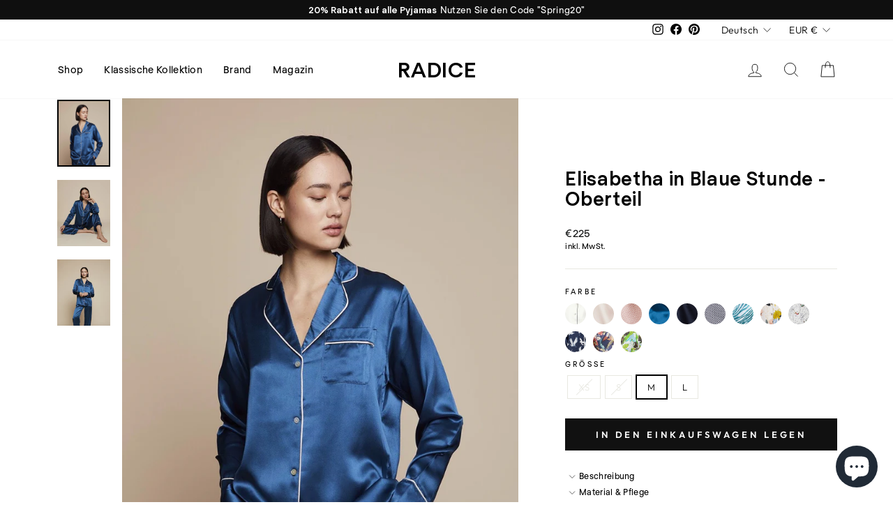

--- FILE ---
content_type: text/css
request_url: https://radicesleep.com/cdn/shop/t/38/assets/custom.css?v=152691748190162342791638881631
body_size: 7540
content:
/** Shopify CDN: Minification failed

Line 31:0 Unexpected "$"

**/
@font-face {
    font-family: 'Regola';
    src: url('RegolaPro-Regular.eot');
    src: url('RegolaPro-Regular.eot?#iefix') format('embedded-opentype'),
        url('RegolaPro-Regular.woff2') format('woff2'),
        url('RegolaPro-Regular.woff') format('woff'),
        url('RegolaPro-Regular.ttf') format('truetype');
    font-weight: normal;
    font-style: normal;
  font-display: swap;
}

@font-face {
    font-family: 'Regola';
    src: url('RegolaPro-Bold.eot');
    src: url('RegolaPro-Bold.eot?#iefix') format('embedded-opentype'),
        url('RegolaPro-Bold.woff2') format('woff2'),
        url('RegolaPro-Bold.woff') format('woff'),
        url('RegolaPro-Bold.ttf') format('truetype');
    font-weight: 700;
    font-style: normal;
  font-display: swap;
}


$type_base_stack: 'Regola', sans-serif;
$type_header_stack: 'Regola', sans-serif;
--typeBasePrimary:'Regola'!important;
--typeHeaderPrimary:'Regola'!important;

body, input, textarea, button, select
{
 font-family:"Regola"!important;
}

body {
    font-family: 'Regola'!important;
}

h1, .h1, h2, .h2, h3, .h3, h4, .h4, h5, .h5, h6, .h6{
font-family: "Regola" !important;
}



/*============================================================================
Fonts Sizes
==============================================================================*/
.our_story h2 {font-size: 3em;}
.blog-page-header-heading .subtitle {font-size: 3em;}
.cc-banner .cc-message{font-size : 12px;font-family: "Regola",sans-serif;}

/*============================================================================
Language Switcher
==============================================================================*/
.site-header-language .lang-switcher {position: initial !important;}
.site-header-language .lang-switcher select{border : none;}
.is-light .header-item .lang-switcher select {background-image: url(/cdn/shop/t/23/assets/ico-select-white.svg);}
.site-footer-language .lang-switcher {position: relative!important;}
.site-footer-language .lang-switcher select{border : none;background-image: url(/cdn/shop/t/23/assets/ico-select-white.svg);}

  
.footer__section .disclosure-list__label {
    color: #fff;
}

.disclosure-list__option .disclosure-list__label  {
    color: #000;
}
/*============================================================================
Header
==============================================================================*/

.shopify_currency_picker {border:none!important}
.shopify_currency_picker:active {border:none!important}
.announcement-bar{padding : 5px 0;}

.announcement-text {
    font-weight: bold;
    display: block;
    text-transform: none;
    letter-spacing: 0em;
    font-size: 13px;
}

.announcement-bar {
  font-size: 13px;
}

.header-layout[data-logo-align="center"] .site-header__logo {margin: 5px 0;}

/*============================================================================
Search Page
==============================================================================*/
#LS_find_result_grid .ls_title{margin-bottom: 0;}
#LS_find_result_grid .ls_title a{
    text-transform: capitalize;
    font-size: 13px;
    line-height: 1.3;
    font-weight: 400;
  	font-family: "Regola",sans-serif;
    letter-spacing: 0.025em;
}
#LS_find_result_grid .ls_product_price {
    font-size: 12.5px;
    margin-top: 3px;
}
#LS_find_result_summary p{font-size:14px;}
#LS_search_popup {display: none;}
/*============================================================================
Paginate
==============================================================================*/
#shopify-section-collection-template #AjaxinatePagination {float: left;margin-left: 45%;margin-bottom: 50px;}
#shopify-section-collection-template #AjaxinateLoop .grid-product__image.lazyloaded {    opacity: 1;}
#shopify-section-blog-template .AjaxinatePagination {
    float: left;
    margin-left: 45%;
    margin-bottom: 50px;
}
/*============================================================================
Mobile Menu
==============================================================================*/
.mobile-nav__social-item, .mobile-nav__toggle button, .mobile-nav__toggle button.is-open, .collapsible-trigger__icon--circle {border: none;}
.currency-picker--drawer .currency-input {border: none;}

/*============================================================================
Width Headers
==============================================================================*/
.rte.collection__description {width: 70%;margin-top: 75px;}
.collection-hero__content .section-header {text-align: left;}

/*============================================================================
Home
==============================================================================*/
.hero__media .hero__subtitle {width: 60%;margin: auto;}

@media all and (max-width: 767px) {
   .hero__subtitle,
   .hero__title
  {
  	width: 100%;
    margin: auto;
  }
  
   .hero--1593719694227 .hero__subtitle {
      font-size: 1em;
   }
  
}

#shopify-section-1593721160365 {
text-align:center;max-width:800px; margin:auto;
}



/*============================================================================
Our Story
==============================================================================*/

.our_story .section_1 {padding-top: 0px;}
.header-sub{line-height: 1.65;font-size: 14px;}
.our_story .background-image-holder{height: 300px;overflow: hidden;margin-top: 10px;}
.our_story .background-image-holder img {width: 100%;height: auto;object-position: 0 -170px;}
.our_story .icon-feature{text-align : center;}
.our_story .author_name {font-style: italic;}
.text_over_image > div {position: relative;float: left;overflow: hidden;width: 100%;}
.text_over_image .container {position: absolute;top: 15%;width: 50%;padding: 0 50px;top: 0;bottom: 0;align-items:center;display: flex;z-index: 9;color: #fff;}
.section_7.text_over_image .container {color: #000;}
.section_8 a, .section_8 a:hover,.section_8 a:hover:after{text-decoration: none; border:none}
.rte .section_8 h2{margin-bottom:0;}
.image-vertical-center{display: flex;justify-content: space-between; align-items: center;}
.our_story section{float:left; width: 100%; padding-top: 100px}
.our_story section h1,.our_story section h2,.our_story section h3,.our_story section h4,.our_story section .h1,.our_story section .h2,.our_story section .h3,.our_story section .h4,.our_story section .h5,.our_story section .h6{margin-bottom:15px;}
.our_story .text_over_image .container h2{margin-top:0;}
.our_story .icon-feature img{max-height:50px}
.our_story .icon-feature h4{margin-top: 20px}
.push-text-right .img_wrap, .push-text-left .img_wrap{height: auto}
.our-story-page header{display: none}
.page-content.our-story-page{padding-top:0}
.story-top-sec{float:left; width: 100%; position:relative; overflow:hidden; height: 550px;}
.story-top-sec img{object-position:0 -150px}
.story-top-sec h2{font-size: 80px;margin-bottom:0}
.story-top-sec .header-sub{font-size: 1.3em;}
.story-top-sec .container {color: #fff;position: absolute;z-index: 9;display: flex;background-color: rgba(0,0,0,0.2);width: 100%;padding: 0 50px;top: 0;bottom: 0;align-items:center}
.image-vertical-center p.author_name {margin-bottom: 10px;}
.image-vertical-center .half-text-view h2{margin-top:0;direction: ltr;}
.rte .small_heading{font-size: 12px;font-weight: 400;margin-bottom: 5px;}
.small_section{text-align:center;}
.small_section .section_small_head{margin-bottom : 25px!important;}
.our_story .story-icons{margin-top : 50px;}
.section_1 .container.story-icons .h3 {margin-bottom: 15px; margin-top:15px;}
section.direction-rtl {direction: rtl;text-align: left;}
.section_10 img{width:100%}
.rte > div.our_story{margin-bottom:0}
.site-nav__dropdown{z-index:99}
.half-text-view.feature-content h3, .half-text-view.feature-content .h3 {margin: 0 0 15px;}
.half-text-view.feature-content {padding: 0 50px;}

/*============================================================================
Custom Grid
==============================================================================*/
.custom-grid-image{padding-bottom: 100%;background-size: cover;background-position: center;}
.custom-grid-section >div{padding-left : 0px;}
.custom-grid-section{margin-left : 0px;}
.product-section-grid{margin: 20px 0 50px 0;}
.product-section-grid .medium-up--one-fourth{width:25%;border-left:1px solid #ccc; padding: 0 30px; min-height: 130px;}
.product-section-grid .medium-up--one-fourth:first-child{border-left: none;}
.icon_header {text-align: center;padding-top: 50px;}
.additional_grid_content h5.small_heading {font-size: 12px;font-weight: 400;margin-bottom: 5px;}
.page-width.product-additional .grid {margin-left: 0px;}

/*============================================================================
FAQ Page
==============================================================================*/

.faq-page .grid__item_detail {width: 60%;margin: 0 auto;}
.faq-page .grid__item_detail h3{margin-bottom: 10px;margin-top:30px;}
.faq-cover-image img {width: 100%;margin: 0 auto;height: 100%;object-fit: cover;}
.faq-cover-image{display: flex;width: 80%;text-align:center;align-items:center;position: relative;top: 0;bottom: 0;margin: 100px auto 20px auto;padding-top: 0;height: 290px;overflow: hidden;}
.faq-cover-image h2{position: absolute;color: #fff;width: 100%;margin: auto;z-index:9;}
.faq-cover-image::after {position: absolute;background-color: rgba(0,0,0,0.2); content: ""; top: 0; bottom: 0; width: 100%; z-index: 1;}
.faq-page .faq-section{padding:1.42857143em  0;}


/*============================================================================
Stockist Page
==============================================================================*/
.stockist-page .grid__item_detail {width: 60%;margin: 0 auto;text-align: center;}
.stockist-page .grid__item_detail h2{margin-bottom: 10px;margin-top:10px;}
.stockist-cover-image img {width: 100%;margin: 0 auto;height: 100%;object-fit: cover;}
.stockist-cover-image{display: flex;width: 80%;text-align:center;align-items:center;position: relative;top: 0;bottom: 0;margin: 100px auto 20px auto;padding-top: 0;height: 400px;overflow: hidden;}
.stockist-page .stockist-section{padding:1.42857143em  0;}
.stockist-section .location-tag {margin-bottom: 10px;font-style: italic;}
.stockist-page #section5 {padding-top: 75px;}

/*============================================================================
Collection
==============================================================================*/
.collection-filter button, .collection-filter select { border: 0px!important;}
.collection__description h1, .faq-header h1, .blog-page-header-heading h1, .stockist-header h1, .article .section-header__title {font-size: 3.5em; line-height:1em}
.collection__description p, .faq-header .subtitle {font-size: 1.5em;}


/*============================================================================
Product Single View
==============================================================================*/
.product-single__meta .variant-wrapper--button.js {text-align: left;}
.swatch .variant__label{display: block;width: 100%;text-align: left;margin-bottom: 10px;}
.swatch .swatch-element{float : left;margin-bottom : 10px;}
.extra_info_icons {text-align: left;}
.extra_info_icons .dx-icon{float : left;margin-right : 5px;}
.item_common .grid__item{min-height: 200px; padding: 40px 10px;}
.page-content--product .item_1{border-bottom: 1px solid #ccc;border-right: 1px solid #ccc;  } 
.page-content--product .item_2{border-bottom: 1px solid #ccc;} 
.page-content--product .item_3{border-right: 1px solid #ccc;} 
.resp-tabs-list .resp-tab-active{border-bottom: 2px solid #000 !important;}
.resp-tabs-list .resp-tab-item{background-color : #fff !important;}
.product-extra-info .img_wrap{width: 500px;height: 500px;overflow: hidden;margin: 0 auto; }
.product-extra-info .img_wrap img{max-width: fit-content;  }
.additional_grid_content{}
.additional_grid_content .title{font-size: 35px;margin-bottom: 30px;}
.additional_grid_content .content{}
.swatch label{font-size : 10px;}
.swatch .tooltip {display: none!important;}
.product-single__meta{text-align: left;margin-top: 100px;}
.product-single__meta .description-short-placeholder {padding: 1em 0em;}
.product-single__meta .stamped-product-reviews-badge {margin-bottom : 10px;}
.product-extra-info.our_story .product-image-sec{height: 454px;background-position: bottom;background-size: cover;}
.product-extra-info.our_story .product-image-sec img{display: none;}
.more-product-sec.text_over_image{text-align:center}
.more-product-sec.text_over_image .container{width:100%; justify-content:center}
.more-product-sec.text_over_image > div{height: 600px;}
.more-product-sec.text_over_image > div h1{font-size: 46px;}
.more-product-sec.text_over_image > div p{font-size: 16px;margin-top: 40px;}
.product-section .product-extra-info .product-image-sec{height: 454px;background-position: bottom;background-size: cover;background-repeat: no-repeat;}
.product-section .product-extra-info .product-image-sec img{display: none;}
.template-product .product-extra-info img{width:50%;objectt-fit:cover;-webkit-object-fit:cover;}
.product-review-sec{position:relative;}
.template-product .image-vertical-center{overflow: hidden;}
.product-smart-tabs-wrapper .description-short {display: none;}
.btn__material {display:none}
.currencies-enabled .stamped-proxy-write img{min-height:250px;}

.product__photo-dots {
    position: relative;
    top: -40px;
}

#webyze-product-colors-5328034103451::before {
    font-weight: normal;
}


/*============================================================================
Cart
==============================================================================*/
.h4.cart__product-name {
    font-size: 1.5em;
    font-weight: bold;
    letter-spacing: 0;
    text-transform: none;
}



/*============================================================================
Article
==============================================================================*/
.article {line-height: 1.65;font-size : 15px;}
.article .rte h3 {margin-top: 20px;    margin-bottom: 15px;}
.article .section-header {text-align: left; width: 60%;margin-left: auto;margin-right: auto;}
.article .article__author{text-align: left;margin-bottom: 25px;}
.grid__item_detail .img_wrap{max-height: 500px;overflow: hidden;margin-bottom: 40px;}
.grid__item_detail .img_wrap img{ width:100%; height: auto;}
.grid__item_detail  .article__body {width: 60%;margin: 0 auto;}
.author-image{    float: left;margin: 0 20px 0 0;}
.author-image img{height:180px; width:180px; border-radius:50%;}
.author-description{padding-left: 30%;font-size:0.85em}
#author-bios{margin-top: 50px;width: 60%;margin-left: auto;margin-right: auto;}
.social-sharing{text-align: center;}
.author-description a{text-decoration: underline;display: block;}
.section-header .article__date {font-size: 12px;}
.article h5, .article h3{font-weight: 400;text-transform: none;font-size: 1.25em;letter-spacing: 0em;line-height: 1.4;}
.article h2{
  margin-top: 20px;
    margin-bottom: 10px;
 font-size: 1.75em; 
}



/*============================================================================
Masonry Block
==============================================================================*/

.masonry__new2 .masonry__item:nth-child(15n+1) {width: 880px}
.masonry__new2 .masonry__item:nth-child(15n+2) {width: 510px}
.masonry__new2 .masonry__item:nth-child(15n+3) {width: 600px}
.masonry__new2 .masonry__item:nth-child(15n+4) {width: 490px}
.masonry__new2 .masonry__item:nth-child(15n+5) {width: 620px}
.masonry__new2 .masonry__item:nth-child(15n+6) {width: 560px}
.masonry__new2 .masonry__item:nth-child(15n+7) {width: 630px}
.masonry__new2 .masonry__item:nth-child(15n+8) {width: 430px}
.masonry__new2 .masonry__item:nth-child(15n+9) {width: 640px}
.masonry__new2 .masonry__item:nth-child(15n+10) {width: 500px}
.masonry__new2 .masonry__item:nth-child(15n+11) {width: 460px}
.masonry__new2 .masonry__item:nth-child(15n+12) {width: 470px}
.masonry__new2 .masonry__item:nth-child(15n+13) {width: 620px}
.masonry__new2 .masonry__item:nth-child(15n+14) {width: 510px}
.masonry__new2 .masonry__item:nth-child(15n+15) {width: 650px}
.masonry__item {padding: 40px;}
.lookbook .article_cover {display:none;}
.lookbook .grid__item_detail .article__body {width: 100%;}
.lookbook .masonry__container.masonry__new2 img 

/*============================================================================
Size Chart Popup
==============================================================================*/
.size-btn {margin-bottom: 15px;}
.size-chart-open-popup {text-decoration: underline;}
.mfp-inline-holder .mfp-content, .mfp-ajax-holder .mfp-content{width : 60%}
#size-chart p {margin-bottom : 5px;}

/*============================================================================
Footer
==============================================================================*/

.footer_block {padding: 20px 0;}
#shopify-section-footer, .index-section--footer,.main-content{float:left; width:100%;}
.site-footer {border:none!important}
.site-footer .grid {border:none!important;}
/*============================================================================
Reviews
==============================================================================*/
.stamped-carousel-title.stamped-style-color-title {display: none;}
#stamped-reviews-widget[data-widget-type="carousel"] .stamped-carousel-subtitle{float:left!important;}
#stamped-reviews-widget[data-widget-type="carousel"] .stamped-carousel-buttons{float:none!important}
.write-review {float:right; right:0;}
.shopify-section-product-template #stamped-main-widget {
    display: none!important;
    overflow: hidden;
    margin: 1em 10px;
    font-style: normal;
}
/*============================================================================
Footer Promotions
==============================================================================*/
#shopify-section-footer-promotions{color: #fff;margin-bottom : 0px;background:#000;}
#shopify-section-footer-promotions .image-wrap{background: transparent;}
#shopify-section-footer-promotions .index-section{margin-bottom : 0px;}
.footer-promotions .image-wrap.margin_auto{margin: 0 auto;}
.footer-promotions .article__grid-image {margin-bottom: 0;}
.footer-promotions h3 {font-size: 14px;font-weight: normal;letter-spacing: 1px;}
.footer-promotions p {font-size: 12px;line-height: 20px;letter-spacing: 1px;margin: 0;}
#shopify-section-footer-promotions .section--divider {padding-top: 75px;padding-bottom: 75px;}
.footer__title {color: #999;}
.site-footer__linklist a { font-size: 15px;}
.footer__item-padding {padding-right: 0px;}
.site-footer .grid{ padding: 30px 0; border-top:1px solid #333; border-bottom:1px solid #333;   margin-bottom: 20px;}
#shopify-section-footer-promotions .section--divider {border-top:none}

.footer-promotions img {
    height: 68px;
  width:68px;
    background-size: contain;
}


/*============================================================================
Mailchimp
==============================================================================*/
.mailchimp-custom {
    padding-bottom: 50px;
    text-align: center;
  color:white;
}
.mailchimp-custom-header {
  color:white;
  text-align:center;
}
.site-footer input {
    font-size: 1.5em;
}

.footer__newsletter {
  display:none;
}


.mailchimp-custom .mailchimp-email{padding: 10px 10px 10px 0;text-align:center;background-color: #000;color: #fff;max-width: 300px;width: 100%;border: 0;border-bottom: 2px solid #fff;}
.mailchimp-custom .mailchimp-email:focus {border: 0;border-bottom: 2px solid #fff;}
.mailchimp-custom .mc-sub {color: #000;background-color: #fff;margin-top:20px;}
.mailchimp-custom .mc-sub:hover{color : #fff;}
.mailchimp-custom #mergeRow-gdpr {font-size: 0.85em;display:none; color: #fff;margin-top: 30px;}
.mailchimp-customs .content__gdprLegal a{color: #fff;border-bottom: 2px solid #ccc;padding-bottom: 3px;}
.mc_fieldset.gdprRequired.mc-field-group {padding: 10px;margin-bottom: 15px;}
label.checkbox.subfield {margin-bottom: 0px;font-size: 1.3em;}
.mailchimp-custom .mailchimp-email::-webkit-input-placeholder {color: #fff;} 
.mailchimp-custom .mailchimp-email::-moz-placeholder {color: #fff;}
.mailchimp-custom .mailchimp-email:-ms-input-placeholder {color: #fff;}
.mailchimp-custom .mailchimp-email:-moz-placeholder {color: #fff;}
.mailchimp-custom #mc_embed_signup {text-align: center;width: 30%;margin-left: auto;margin-right: auto;}
.mc_fieldset.gdprRequired.mc-field-group {border: none;}


/*============================================================================
Footer Newsletter
==============================================================================*/
.footer-news #newsletter-footer{text-align:center;}
.footer-news{padding: 40px 0;}
.footer-news .news_head{font-weight : bold;margin: 0 0px 10px 0;}
.footer-news .news_description {padding-top: 10px;padding-bottom: 15px;}

/*============================================================================
BLOG
==============================================================================*/
#shopify-section-blog-template{line-height: 1.65;font-size : 14px;}
.blog-page-header-heading {text-align: left; width: 60%;margin-left: auto;margin-right: auto; line-height: 1.3;}

/*Breadcum */
.breadcum-custom {width: auto;margin-left:0;display: table;list-style: none;margin-top: 50px;margin-bottom: 50px;text-align: center;}
.breadcum-custom li{display:inline-block;}
.breadcum-custom li a{color : #4d4d4d;font-size : 18px;border-right : 1px solid #4d4d4d;padding : 0 10px;}
.breadcum-custom li:last-child a{border-right : none;}
.blog-page-header-image{ height: 300px;  overflow: hidden;margin-top : 10px;}
.blog-page-header-image img {width: 100%;    height:auto;     object-position: 0 -170px;}
.pagination{ clear:both; }

/*Section Full View */
.full-text-view {width: 100%;float: left; margin-bottom: 100px;}
.full-text-view .inner {width: 50%;text-align: center;margin: 0 auto;}
.full-text-view .img_wrap img {width: 100%;object-position: 0px -178px;height: 100%;}
.full-text-view .img_wrap {height: 550px;width: 100%;display: inline-block;overflow: hidden;}

/*Section Half View */
.half-text-view {width: 50%; float: left;}
.third-text-view {width: 40%;float: right;}

/*Section Left View */
.cont_back{position: absolute;width: 35%;background: rgba(255,255,255,0.8);padding: 30px;z-index: 9;top: 20%;}

.push-text-left {  width: 100%;float: left;  margin-top: 150px; position: relative;}
.push-text-left .img_wrap{height: auto;width: 55%;display: inline-block;overflow: hidden;margin-left: 15%;}
.push-text-left .img_wrap img {width: 100%;height: 100%;}
.push-text-left .cont_back{ right: 15%; }

/*Section Right View */
.push-text-right {width: 100%;float: right;margin-top: 150px; margin-bottom:150px;position: relative;}
.push-text-right .img_wrap{float: right;height: auto;width: 55%;display: inline-block;overflow: hidden;margin-right: 15%;}
.push-text-right .img_wrap img {width: 100%;height: 100%;}
.push-text-right .cont_back{left: 15%; } 


.readmore {text-transform:uppercase;color: #333;font-size: 10px;}
.content-div {margin-bottom: 10px;}
.article-tag {display:none;}

.inner {padding-top:15px}


/*============================================================================
Review Section
==============================================================================*/
#stamped-reviews-widget[data-widget-type="carousel"] .stamped-carousel-scroll::before {margin-bottom: 0px !important;}
.stamped-carousel-scroll-wrapper .block{padding: 50px;position: relative;font-family: "Regola",sans-serif;}
.stamped-carousel-scroll-wrapper .block::before {position: absolute;background-color: #e6e6e6;content: ' ';height: 1000px;width: 1px;top: 0;left:0;}
.stamped-carousel-scroll-wrapper > div:nth-child(3n+1)::before {background-color: transparent;}
#MainContent #stamped-reviews-widget[data-widget-type="carousel"] .stamped-carousel-scroll .stamped-reviews-image {display:none ;}
#MainContent #stamped-reviews-widget[data-widget-type="carousel"] .stamped-carousel-scroll .stamped-reviews-message {margin-left:0px;}
#MainContent #stamped-reviews-widget[data-widget-type="carousel"] .stamped-carousel-scroll .stamped-reviews-author {margin-left: 0px;font-size:14px;}
#MainContent #stamped-reviews-widget[data-widget-type="carousel"] .stamped-carousel-scroll .stamped-reviews-title {font-size: 15px;font-weight: 600;text-transform: uppercase;letter-spacing: 2px;margin-bottom:30px;}
#MainContent #stamped-reviews-widget[data-widget-type="carousel"] .stamped-carousel-scroll .stamped-fa.stamped-fa-star {padding-right: 5px;}
#MainContent #stamped-reviews-widget[data-widget-type="carousel"] .stamped-carousel-scroll .stamped-reviews-message-block {font-size: 13px;font-style: normal;margin-bottom: 18px;font-weight:401;font-family: "Regola",sans-serif;}
#MainContent #stamped-reviews-widget[data-widget-type="carousel"] .stamped-carousel-scroll .stamped-reviews-author {font-size: 13px;text-transform: uppercase;font-style: normal;letter-spacing: 1px;margin-bottom: 26px;font-weight: lighter;color:#1a1a1a;}
#MainContent #stamped-reviews-widget[data-widget-type="carousel"] .stamped-reviews-date {float: none;padding-top: 3px;color: #1A1616;margin-right: 20px;font-size: 15px;letter-spacing: 2px;font-weight: lighter;}
#MainContent #stamped-reviews-widget[data-widget-type="carousel"] .stamped-carousel-button-left {position: absolute;top: 50%;z-index: 9;left: 0%;font-size: 18px;color: #534949;}
#MainContent #stamped-reviews-widget[data-widget-type="carousel"] .stamped-carousel-buttons div {position: absolute;top: 50%;z-index: 9;right: 0%;font-size: 18px;color: #534949;}
#MainContent #stamped-reviews-widget[data-widget-type="carousel"] .stamped-carousel-scroll {min-height: 350px;}
#MainContent #stamped-reviews-widget[data-widget-type="carousel"] .stamped-carousel-subtitle {margin-bottom: 10px;}
#MainContent #stamped-reviews-widget[data-widget-type="carousel"] {border-bottom: 2px solid #eee;margin-bottom: 50px;max-width:100%}


/*============================================================================
Masonary Grid
==============================================================================*/
.gal {-ms-column-count: 3; -webkit-column-count: 3;-moz-column-count: 3;column-count: 3;}	
.gal img{ width: 100%; padding: 7px 0;}
.ms_text {text-align: left;background: #fefefe4d;display: table;padding: 10px 10px;width: 100%;}
.ms_text_block {display: table-cell;font-size: 20px;line-height: 32px;padding:0px;text-align: start;}
  



#cd-vertical-nav {display: inline-block;position: fixed;left: 0px;bottom: 0px;padding: 10px 20px;background: rgba(0,0,0,0.7);margin: 0 auto;width: 100%;text-align: center; z-index: 40;}
#cd-vertical-nav li {display: inline-block;list-style: none;margin: 0 15px;font-size: 15px; font-weight: 700;}
#cd-vertical-nav li a{color:#fff;}
#cd-vertical-nav ul{margin-left:0;}


/*============================================================================
Cookie Consent
==============================================================================*/
.cc-window{opacity:1;transition:opacity 1s ease}.cc-window.cc-invisible{opacity:0}.cc-animate.cc-revoke{transition:transform 1s ease}.cc-animate.cc-revoke.cc-top{transform:translateY(-2em)}.cc-animate.cc-revoke.cc-bottom{transform:translateY(2em)}.cc-animate.cc-revoke.cc-active.cc-bottom,.cc-animate.cc-revoke.cc-active.cc-top,.cc-revoke:hover{transform:translateY(0)}.cc-grower{max-height:0;overflow:hidden;transition:max-height 1s}
.cc-link,.cc-revoke:hover{text-decoration:underline}.cc-revoke,.cc-window{position:fixed;overflow:hidden;box-sizing:border-box;font-family:Helvetica,Calibri,Arial,sans-serif;font-size:16px;line-height:1.5em;display:-ms-flexbox;display:flex;-ms-flex-wrap:nowrap;flex-wrap:nowrap;z-index:9999}.cc-window.cc-static{position:static}.cc-window.cc-floating{padding:2em;max-width:24em;-ms-flex-direction:column;flex-direction:column}.cc-window.cc-banner{padding:1em 1.8em;width:100%;-ms-flex-direction:row;flex-direction:row}.cc-revoke{padding:.5em}.cc-header{font-size:18px;font-weight:700}.cc-btn,.cc-close,.cc-link,.cc-revoke{cursor:pointer}.cc-link{opacity:.8;display:inline-block;padding:.2em}.cc-link:hover{opacity:1}.cc-link:active,.cc-link:visited{color:initial}.cc-btn{display:block;padding:.4em .8em;font-size:.9em;font-weight:700;border-width:2px;border-style:solid;text-align:center;white-space:nowrap}.cc-highlight .cc-btn:first-child{background-color:transparent;border-color:transparent}.cc-highlight .cc-btn:first-child:focus,.cc-highlight .cc-btn:first-child:hover{background-color:transparent;text-decoration:underline}.cc-close{display:block;position:absolute;top:.5em;right:.5em;font-size:1.6em;opacity:.9;line-height:.75}.cc-close:focus,.cc-close:hover{opacity:1}
.cc-revoke.cc-top{top:0;left:3em;border-bottom-left-radius:.5em;border-bottom-right-radius:.5em}.cc-revoke.cc-bottom{bottom:0;left:3em;border-top-left-radius:.5em;border-top-right-radius:.5em}.cc-revoke.cc-left{left:3em;right:unset}.cc-revoke.cc-right{right:3em;left:unset}.cc-top{top:1em}.cc-left{left:1em}.cc-right{right:1em}.cc-bottom{bottom:1em}.cc-floating>.cc-link{margin-bottom:1em}.cc-floating .cc-message{display:block;margin-bottom:1em}.cc-window.cc-floating .cc-compliance{-ms-flex:1 0 auto;flex:1 0 auto}.cc-window.cc-banner{-ms-flex-align:center;align-items:center}.cc-banner.cc-top{left:0;right:0;top:0}.cc-banner.cc-bottom{left:0;right:0;bottom:0}.cc-banner .cc-message{display:block;-ms-flex:1 1 auto;flex:1 1 auto;max-width:100%;margin-right:1em}.cc-compliance{display:-ms-flexbox;display:flex;-ms-flex-align:center;align-items:center;-ms-flex-line-pack:justify;align-content:space-between}.cc-floating .cc-compliance>.cc-btn{-ms-flex:1;flex:1}.cc-btn+.cc-btn{margin-left:.5em}
@media print{.cc-revoke,.cc-window{display:none}}@media screen and (max-width:900px){.cc-btn{white-space:normal}}@media screen and (max-width:414px) and (orientation:portrait),screen and (max-width:736px) and (orientation:landscape){.cc-window.cc-top{top:0}.cc-window.cc-bottom{bottom:0}.cc-window.cc-banner,.cc-window.cc-floating,.cc-window.cc-left,.cc-window.cc-right{left:0;right:0}.cc-window.cc-banner{-ms-flex-direction:column;flex-direction:column}.cc-window.cc-banner .cc-compliance{-ms-flex:1 1 auto;flex:1 1 auto}.cc-window.cc-floating{max-width:none}.cc-window .cc-message{margin-bottom:1em}.cc-window.cc-banner{-ms-flex-align:unset;align-items:unset}.cc-window.cc-banner .cc-message{margin-right:0}}
.cc-floating.cc-theme-classic{padding:1.2em;border-radius:5px}.cc-floating.cc-type-info.cc-theme-classic .cc-compliance{text-align:center;display:inline;-ms-flex:none;flex:none}.cc-theme-classic .cc-btn{border-radius:5px}.cc-theme-classic .cc-btn:last-child{min-width:140px}.cc-floating.cc-type-info.cc-theme-classic .cc-btn{display:inline-block}
.cc-theme-edgeless.cc-window{padding:0}.cc-floating.cc-theme-edgeless .cc-message{margin:2em 2em 1.5em}.cc-banner.cc-theme-edgeless .cc-btn{margin:0;padding:.8em 1.8em;height:100%}.cc-banner.cc-theme-edgeless .cc-message{margin-left:1em}.cc-floating.cc-theme-edgeless .cc-btn+.cc-btn{margin-left:0}

/* -------------------------------- 

Modules - reusable parts of our design

Main components 

-------------------------------- */

.drawer__footer--fixed {
  bottom: 25px;
  
}
  

/*============================================================================
Media CSS
==============================================================================*/
@media (max-width: 500px) {
	.gal {
	-ms-column-count: 1; 
	-webkit-column-count: 1; /* Chrome, Safari, Opera */
    -moz-column-count: 1; /* Firefox */
    column-count: 1;}
}


@media all and (max-width: 767px) {
/* Fonts */  
	.rte.collection__description h1, .faq-header h1, .blog-page-header-heading h1, .stockist-header h1,  .article .section-header__title {font-size: 2.25em;}
	.rte.collection__description p, .faq-header .subtitle {font-size: 1em;}  
	.rte.collection__description, .article .section-header, .blog-page-header-heading {
	   width: 100%;
	   margin-top: 0px; 
      }
  .col_header_new h1 {
    margin-bottom: 5px;
  }

      .hr--clear.hr--small {
        display:none;
      }
  
	.blog-page-header-heading .subtitle {font-size: 1.25em;}
/* Headers */  
  	.mob-language .lang-switcher {position: inherit!important;}
   	.mob-language .lang-switcher select {border : none; font-size : 13px;}
  	.mob-language{float:left;}
  	.drawer__fixed-header .mob-language ul {padding: 0;margin: 0;}
	.drawer__fixed-header .mob-language li {list-style: none; display: inline-block; margin: 0; font-size: 12px; font-weight : 400;border-left: 1px solid #000; padding: 0 10px;}
  	.drawer__fixed-header .mob-language li:first-child { border-left: 0; padding-left: 0;}
  

  
  
	.header-item .lang-switcher {display: none;}
  	.drawer__fixed-header select#CurrencyPicker-drawer {font-size: 13px;}
  	.faq-cover-image{margin: 50px 0 20px; height: auto;}
  	.stockist-cover-image{margin: 50px 0 20px; height: auto;width:100%;}
  	#cd-vertical-nav{display: none;}
  	.site-footer .footer_block .grid__item:after{border:none;}
  	.news_description.text-center p {padding: 0 17px;}
  
  /* Blog */
  
  	.full-text-view .img_wrap img{object-position: 0; margin-bottom: 0px;}
  	.full-text-view .img_wrap, .blog-page-header-image {height: 100%;}
  	.full-text-view .inner,.half-text-view, .grid__item_detail  .article__body, #author-bios , .faq-page .grid__item_detail,.faq-cover-image {width: 100%;}
  
  .full-text-view {
    margin-bottom: 50px;}
  
  .push-text-left, .push-text-right {
    margin-top: 50px;
  }
  
  
  	.third-text-view {width: 100%;float: left;margin-top: 50px;}
  
  	.push-text-left .img_wrap, .push-text-right .img_wrap {height: 100%;width: 100%; margin-left: 0;margin-right:0;}
  
  	.cont_back {position: static;width: 100%; padding: 0px;}
 	
    .blog--list-view .inner {text-align: left;}
    
  	.blog-page-header-image img {width: 100%; height: auto; object-position: 0;}
  	.breadcum-custom{  margin-top:15px;}
  	.author-image {float: none; margin: 0 0 10px 0;width: 100%;text-align: center;}
  	.author-description {padding-left: 0;text-align: center;}
  	.our_story .background-image-holder img, .text_over_image img, .section_7.text_over_image img, .story-top-sec img,.grid__item_detail .img_wrap img{object-position:center}
  	.our_story .background-image-holder, .text_over_image, .story-top-sec,.grid__item_detail .img_wrap{height: auto}
  	.text_over_image .container {position: relative;top: 0;width: 100%;padding: 10px 0;color: #000;}
  	.image-vertical-center{display:block}
  	.section_10 {margin-top: 60px;}
  	.our_story .icon-feature h4 {margin-top: 20px;}
  	section .vertical--flex .half-text-view.feature-content {padding: 10px 0}
  	.our_story .section_10 {margin-top: 40px;padding-top: 0;}
  	.section_8{margin:0}
  	.story-top-sec h2{font-size: 40px;}
  	.story-top-sec .header-sub{font-size: 1em;}
  	.story-top-sec .container{padding: 0 20px;}
  	.footer__item-padding .collapsible-content{opacity:1;height: auto !important; visibility:visible}
  	.footer__item-padding .collapsible-content .footer__social{margin-top:0;}
  	.footer__item-padding .collapsible-content .collapsible-content__inner{-webkit-transform: translateY(0);transform: translateY(0);}
  	.footer__social li {margin-bottom: 0;}
  	.footer__item-padding .collapsible-trigger-btn > span {display: none;}
  	.footer__item-padding .collapsible-content .collapsible-content__inner > div {padding: 0 !important;}
  	.half-text-view.feature-content .small_heading,.image-vertical-center p.author_name {margin: 10px 0;}
  	.custom-grid-section > div:nth-child(n+7) {display: none;}
  	.product-section-grid .medium-up--one-fourth{width : 50%}
  	.product-section-grid .grid__item:nth-child(1) {border-bottom: 1px solid #ccc;border-right: 1px solid #ccc;}
  	.product-section-grid .grid__item:nth-child(2) {border-bottom: 1px solid #ccc;}
  	.product-section-grid .grid__item:nth-child(3) {border-right: 1px solid #ccc;}
  	.product-section-grid .medium-up--one-fourth{border-left : none;}
  	.more-product-sec.text_over_image > div h1 {font-size: 2.11692em;text-align:left;}
  	.more-product-sec.text_over_image > div p {font-size: 11.05px;margin-top: 0;text-align: left;}
  	.more-product-sec.text_over_image > div{height: auto;}
  	.product-single__meta {margin-top: 0px;}
  	.write-review {padding-right: 37px; position:absolute;z-index:9; }
  	.stamped-carousel-scroll-wrapper .block::before {background-color:transparent;}
   	#MainContent #stamped-reviews-widget[data-widget-type="carousel"] .stamped-carousel-scroll .stamped-reviews-message {margin-left:0px !important;}
  	#MainContent #stamped-reviews-widget[data-widget-type="carousel"] .stamped-carousel-scroll .stamped-reviews-author { margin-left:0px !important;}
   	#stamped-reviews-widget[data-widget-type="carousel"] .stamped-carousel-subtitle{margin-top:0 !important;}
   	#MainContent #stamped-reviews-widget[data-widget-type="carousel"] .stamped-carousel-buttons div{right: -18px;}
  	.mfp-inline-holder .mfp-content, .mfp-ajax-holder .mfp-content{width : 100%}
  	.template-product .product-extra-info img {width: 100%;}
/* From custom.scss */  
	.product__main-photos .slick-list {padding-left: 0%;padding-right: 0%;}
	.product__main-photos .slick-slide .product-image-main {margin-right: 0px;}

/* Mailchimp   */
.footer-news #mc_embed_signup{width : 90%;}
/* Review Form   */
  .currencies-enabled .stamped-proxy-write,.currencies-enabled .stamped-content {width: 90%;margin-left: auto;margin-right: auto;}
/* Pagination    */
  #AjaxinatePagination {float: none;margin-left: 0;margin-bottom: 50px;text-align: center;}
  #shopify-section-blog-template .AjaxinatePagination {    margin-left: 35%;}

.breadcum-custom {
  text-align: left;
}

.product__policies.rte.small--text-center {
    text-align: left!important;
}
}

@media only screen and (min-width: 768px){
	.page-width {padding-left: 80px;padding-right: 80px;}
	.product__thumbs--beside {margin-left: 0px;Margin-right: 15px}
  .page-content--product {padding-top: 0px;}
}

@media all and (max-width: 768px){
	.section_3 .push-text-right .img_wrap, .section_6 .push-text-right .img_wrap{float:right}
	.push-text-left .img_wrap {height: 100%;width: 100%;margin-left: 0;}
	.cont_back {width: 100%;padding: 15px; top: 10%;}
	.our_story .background-image-holder img, .text_over_image img, .section_7.text_over_image img,.story-top-sec img{object-position:center}
	.our_story .background-image-holder, .text_over_image,.story-top-sec{height: auto}  
	.text_over_image .container {width: 100%;}
	.section_6 {margin-top: 20px}
	.section_6 .push-text-left{margin-top:0}
	.story-top-sec h2{font-size: 60px;}
	.image-vertical-center .feature-row__text--left{padding-left:30px;}
	.half-text-view.feature-content{padding: 0 30px;}
	.vertical--flex > div:first-child {height: 400px;}
	.vertical--flex > div:first-child img {width: 100%;height: 100%;object-fit: cover;}
}



/* new css code for all pages */

/* new code for color varient */
.swatch .color label {
 min-width:30px !important;
 height:30px !important;
 text-align:center;
 line-height:30px;
 border-radius:50%;
 background-size:40px
}
.swatch label {
 float:left;
 margin:0;
 white-space:nowrap;
 text-transform:uppercase
}
.swatch-element label {
 padding:0 10px
}
.color.swatch-element label {
 padding:0
}
.swatch .swatch-element {
 float:left;
 -webkit-transform:translateZ(0);
 -webkit-font-smoothing:antialiased;
 margin:0px 10px 10px 0;
 position:relative;
}
.swatch .tooltip {
 display:none;
 text-align:center;
 color:#000;
 padding:5px;
 display:block;
 position:absolute;
 width:120px;
 left:-43px;
 filter:alpha(opacity=0);
 -khtml-opacity:0;
 -moz-opacity:0;
 opacity:0;
 visibility:hidden;
 -webkit-transform:translateY(10px);
 -moz-transform:translateY(10px);
 -ms-transform:translateY(10px);
 -o-transform:translateY(10px);
 transform:translateY(10px);
 -webkit-transition:all .25s ease-out;
 -moz-transition:all .25s ease-out;
 -ms-transition:all .25s ease-out;
 -o-transition:all .25s ease-out;
 transition:all .25s ease-out;
 z-index:10000;
 -moz-box-sizing:border-box;
 -webkit-box-sizing:border-box;
 box-sizing:border-box;
}
.swatch .tooltip:before {
 bottom:0px;
 content:" ";
 display:block;
 height:20px;
 left:0;
 position:absolute;
 width:100%
}
.swatch .swatch-element:hover .tooltip {
 filter:alpha(opacity=100);
 -khtml-opacity:1;
 -moz-opacity:1;
 opacity:1;
 
 visibility:visible;
 -webkit-transform:translateY(0px);
 -moz-transform:translateY(0px);
 -ms-transform:translateY(0px);
 -o-transform:translateY(0px);
 transform:translateY(0px)
}




.disclosure-list {
	top: 35px;
	width: auto;
	overflow: hidden;
}
.header-item .footer__section {
	margin-top: 0px;
	margin-bottom: 0;
}


.site-footer a {
    color: #fff;
}
.grid__image-ratio {
	background: transparent;
	background-repeat: no-repeat;
	margin: 1rem auto;
	background-position: bottom;
}
.footer__collapsible p {
	color: #fff;
}
.site-footer {
    background-color: black;
    border: none;
}
form + .footer__social {
	margin-top: 18px;
}
.footer-promotions .btn.btn--secondary.btn--small {
	color: #fff;
}
.grid__image-ratio.grid__image-ratio--cover.grid__image-ratio--wide.lazyloaded {
	background-size: contain;
	height: 68px;
}
.footer-promotions h3 {
	margin: 10px 0 17px 0;
}
.footer-promotions .text-spacing{
	margin-bottom: 20px;
}
.news_description strong {
	font-size: 27px;
}
.news_description p {
	font-size: 12px;
	font-weight: 100;
}

/* Smaller Updates to css */

@media (max-width:480px) {



   .grid--collection .grid__item{
  		width:50%;
    }




}

































--- FILE ---
content_type: text/javascript; charset=utf-8
request_url: https://radicesleep.com/de/products/jana-set-silk-pillow-case-eye-mask-in-blue-hour.js
body_size: 461
content:
{"id":5243607613595,"title":"Jana Set - Kissenbezug und Schlafmaske in Blauer Stunde","handle":"jana-set-silk-pillow-case-eye-mask-in-blue-hour","description":"\u003ch4\u003eBeschreibung\u003c\/h4\u003e\n\u003cp\u003eSchimmerndes Blau in unserem Jana Travel-Set in Blauer Stunde: eine Augenmaske und ein Kissenbezug in einem Reiseset aus 100 % reiner Seide.\u003cbr\u003eMit unserem Jana Travel-Set in Blauer Stunde sind Sie für Zuhause oder Ihre Reisen bestens ausgestattet. Bringen Sie den Komfort Ihres Schlafzimmers überall hin mit, auch während eines langen Fluges. Unsere unverwechselbare Augenmaske ist aus 100 % reiner Seide gefertigt und mit einer hochwertigen Rohseidenfüllung ausgestattet. Das Gummiband garantiert einen komfortablen Sitz während der Nachtruhe. Sie erhalten dazu die passende Kissenhülle aus 100 % Seide im Format 30 x 50 cm. Die Seide schützt Ihre Haut und Haare vor schädlicher Reiseluft und lässt Sie wohl ausgeruht an Ihrem Zielort eintreffen – ganz ohne Falten und Augenringe.\u003c\/p\u003e\n\u003ch4\u003eSeiden-Kissenbezug\u003c\/h4\u003e\n\u003cul\u003e\n\u003cli\u003eGröße: 50 x 30 cm\u003c\/li\u003e\n\u003cli\u003eMaterial: 100 % Seide\u003c\/li\u003e\n\u003cli\u003e19 Momme\u003c\/li\u003e\n\u003c\/ul\u003e\n\u003cp\u003eKissenfüllung nicht enthalten!\u003c\/p\u003e\n\u003ch4\u003eSeiden-Schlafmaske\u003c\/h4\u003e\n\u003cul\u003e\n\u003cli\u003e100 % Seide\u003c\/li\u003e\n\u003cli\u003eGefüllt mit Seide\u003c\/li\u003e\n\u003cli\u003eElastischer Bund\u003c\/li\u003e\n\u003cli\u003eBeidseitig benutzbar\u003c\/li\u003e\n\u003cli\u003eMit der Hand waschbar\u003c\/li\u003e\n\u003c\/ul\u003e","published_at":"2020-11-12T12:41:19+01:00","created_at":"2020-05-24T22:07:28+02:00","vendor":"RADICE","type":"Pillow Set","tags":["100 - 200","blue-hour","Eye Mask","Jana","jana-set","Pillow","pillow-set","Pillowcase","Pure Silk","Silk","Sleep Mask","Travel Set","Unicolor"],"price":12000,"price_min":12000,"price_max":12000,"available":false,"price_varies":false,"compare_at_price":null,"compare_at_price_min":0,"compare_at_price_max":0,"compare_at_price_varies":false,"variants":[{"id":34427961049243,"title":"One Size","option1":"One Size","option2":null,"option3":null,"sku":"JN-U-20-BH","requires_shipping":true,"taxable":true,"featured_image":null,"available":false,"name":"Jana Set - Kissenbezug und Schlafmaske in Blauer Stunde - One Size","public_title":"One Size","options":["One Size"],"price":12000,"weight":250,"compare_at_price":null,"inventory_management":"shopify","barcode":"","requires_selling_plan":false,"selling_plan_allocations":[]}],"images":["\/\/cdn.shopify.com\/s\/files\/1\/1864\/8931\/products\/JanaSet_bluehour.jpg?v=1622544205","\/\/cdn.shopify.com\/s\/files\/1\/1864\/8931\/products\/JanaSet.jpg?v=1622544205","\/\/cdn.shopify.com\/s\/files\/1\/1864\/8931\/products\/ruckseite.jpg?v=1622544205","\/\/cdn.shopify.com\/s\/files\/1\/1864\/8931\/products\/detail.jpg?v=1622544205"],"featured_image":"\/\/cdn.shopify.com\/s\/files\/1\/1864\/8931\/products\/JanaSet_bluehour.jpg?v=1622544205","options":[{"name":"Größe","position":1,"values":["One Size"]}],"url":"\/de\/products\/jana-set-silk-pillow-case-eye-mask-in-blue-hour","media":[{"alt":null,"id":16403040600239,"position":1,"preview_image":{"aspect_ratio":0.798,"height":889,"width":709,"src":"https:\/\/cdn.shopify.com\/s\/files\/1\/1864\/8931\/products\/JanaSet_bluehour.jpg?v=1622544205"},"aspect_ratio":0.798,"height":889,"media_type":"image","src":"https:\/\/cdn.shopify.com\/s\/files\/1\/1864\/8931\/products\/JanaSet_bluehour.jpg?v=1622544205","width":709},{"alt":null,"id":16403060097199,"position":2,"preview_image":{"aspect_ratio":0.798,"height":889,"width":709,"src":"https:\/\/cdn.shopify.com\/s\/files\/1\/1864\/8931\/products\/JanaSet.jpg?v=1622544205"},"aspect_ratio":0.798,"height":889,"media_type":"image","src":"https:\/\/cdn.shopify.com\/s\/files\/1\/1864\/8931\/products\/JanaSet.jpg?v=1622544205","width":709},{"alt":null,"id":16403064750255,"position":3,"preview_image":{"aspect_ratio":0.798,"height":875,"width":698,"src":"https:\/\/cdn.shopify.com\/s\/files\/1\/1864\/8931\/products\/ruckseite.jpg?v=1622544205"},"aspect_ratio":0.798,"height":875,"media_type":"image","src":"https:\/\/cdn.shopify.com\/s\/files\/1\/1864\/8931\/products\/ruckseite.jpg?v=1622544205","width":698},{"alt":null,"id":16403070025903,"position":4,"preview_image":{"aspect_ratio":0.798,"height":889,"width":709,"src":"https:\/\/cdn.shopify.com\/s\/files\/1\/1864\/8931\/products\/detail.jpg?v=1622544205"},"aspect_ratio":0.798,"height":889,"media_type":"image","src":"https:\/\/cdn.shopify.com\/s\/files\/1\/1864\/8931\/products\/detail.jpg?v=1622544205","width":709}],"requires_selling_plan":false,"selling_plan_groups":[]}

--- FILE ---
content_type: text/javascript; charset=utf-8
request_url: https://radicesleep.com/de/products/thera-silk-shorts-in-blue-hour.js
body_size: 457
content:
{"id":5243607187611,"title":"Thera Shorts in Blaue Stunde","handle":"thera-silk-shorts-in-blue-hour","description":"\u003ch4\u003eBe­schrei­bung\u003c\/h4\u003e\n\u003cp\u003eUnsere knapp geschnittene Short, perfekt zum Loungen und Schlafen in Blaue Stunde - der glänzenden Farbe der Dämmerung.\u003c\/p\u003e\n\u003cp\u003eDiese Shorts  ist ein einfaches Luxus-Basic bestehend aus 100% Seidensatin. Mit ihrem elastischen Bund garantieren sie extra Komfort. Kombinieren Sie die Hose mit der passenden Seiden-Cami in Blaue Stunde.\u003c\/p\u003e\n\u003ch4\u003eMaterial \u0026amp; Pflege\u003c\/h4\u003e\n\u003cul\u003e\n\u003cli\u003eMaterial: 100% Seiden-Satin\u003c\/li\u003e\n\u003cli\u003eQualität: Extra weich mit 19 Momme\u003c\/li\u003e\n\u003cli\u003ePflege: Waschmaschine im Schongang oder für Spezialwäsche auf 30° oder kalt\u003c\/li\u003e\n\u003cli\u003eWaschmittel: Nur spezielles Seidenwaschmittel verwenden\u003c\/li\u003e\n\u003c\/ul\u003e\n\u003ch4\u003eDetails\u003c\/h4\u003e\n\u003cul\u003e\n\u003cli\u003eDetails: Elastischer Bund\u003c\/li\u003e\n\u003cli\u003eFarbe: Blaue Stunde\u003c\/li\u003e\n\u003cli\u003eVerpackung: Dieser Artikel ist auch als Geschenk ideal geeignet und kommt eingeschlagen in Seidenpapier in unserer edlen RADICE Box\u003c\/li\u003e\n\u003c\/ul\u003e\n\u003ch4\u003eGröße\u003c\/h4\u003e\n\u003cul\u003e\n\u003cli\u003eModel: Unser Model ist 175 cm groß und trägt Größe S\u003c\/li\u003e\n\u003cli\u003ePassform: Knapp geschnitten\u003c\/li\u003e\n\u003cli\u003eLänge: 27 cm in Größe S\u003c\/li\u003e\n\u003c\/ul\u003e","published_at":"2020-11-10T18:15:51+01:00","created_at":"2020-05-24T22:04:58+02:00","vendor":"RADICE","type":"Thera Shorts","tags":["\u003c100","blue-hour","pure-silk","Short","Silk","Thera","thera-short","Unicolor"],"price":9500,"price_min":9500,"price_max":9500,"available":true,"price_varies":false,"compare_at_price":null,"compare_at_price_min":0,"compare_at_price_max":0,"compare_at_price_varies":false,"variants":[{"id":34427959443611,"title":"XS","option1":"XS","option2":null,"option3":null,"sku":"CAS-U-20-BH-XS","requires_shipping":true,"taxable":true,"featured_image":null,"available":true,"name":"Thera Shorts in Blaue Stunde - XS","public_title":"XS","options":["XS"],"price":9500,"weight":0,"compare_at_price":null,"inventory_management":"shopify","barcode":null,"requires_selling_plan":false,"selling_plan_allocations":[]},{"id":34427959476379,"title":"S","option1":"S","option2":null,"option3":null,"sku":"CAS-U-20-BH-S","requires_shipping":true,"taxable":true,"featured_image":null,"available":true,"name":"Thera Shorts in Blaue Stunde - S","public_title":"S","options":["S"],"price":9500,"weight":0,"compare_at_price":null,"inventory_management":"shopify","barcode":null,"requires_selling_plan":false,"selling_plan_allocations":[]},{"id":34427959509147,"title":"M","option1":"M","option2":null,"option3":null,"sku":"CAS-U-20-BH-M","requires_shipping":true,"taxable":true,"featured_image":null,"available":false,"name":"Thera Shorts in Blaue Stunde - M","public_title":"M","options":["M"],"price":9500,"weight":100,"compare_at_price":null,"inventory_management":"shopify","barcode":null,"requires_selling_plan":false,"selling_plan_allocations":[]},{"id":34427959541915,"title":"L","option1":"L","option2":null,"option3":null,"sku":"CAS-U-20-BH-L","requires_shipping":true,"taxable":true,"featured_image":null,"available":false,"name":"Thera Shorts in Blaue Stunde - L","public_title":"L","options":["L"],"price":9500,"weight":100,"compare_at_price":null,"inventory_management":"shopify","barcode":null,"requires_selling_plan":false,"selling_plan_allocations":[]}],"images":["\/\/cdn.shopify.com\/s\/files\/1\/1864\/8931\/products\/ENDOM_2020_10_RADICE9946.jpg?v=1605173660","\/\/cdn.shopify.com\/s\/files\/1\/1864\/8931\/products\/ENDOM_2020_10_RADICE9910.jpg?v=1605174048"],"featured_image":"\/\/cdn.shopify.com\/s\/files\/1\/1864\/8931\/products\/ENDOM_2020_10_RADICE9946.jpg?v=1605173660","options":[{"name":"Größe","position":1,"values":["XS","S","M","L"]}],"url":"\/de\/products\/thera-silk-shorts-in-blue-hour","media":[{"alt":"Thera in Blue Hour - Loungewear Shorts, Pyjama, Silk Pyjama, Nightwear | RADICE","id":14892080693423,"position":1,"preview_image":{"aspect_ratio":0.796,"height":1467,"width":1167,"src":"https:\/\/cdn.shopify.com\/s\/files\/1\/1864\/8931\/products\/ENDOM_2020_10_RADICE9946.jpg?v=1605173660"},"aspect_ratio":0.796,"height":1467,"media_type":"image","src":"https:\/\/cdn.shopify.com\/s\/files\/1\/1864\/8931\/products\/ENDOM_2020_10_RADICE9946.jpg?v=1605173660","width":1167},{"alt":"Thera in Blue Hour - Loungewear Shorts, Pyjama, Silk Pyjama, Nightwear | RADICE","id":14933482832047,"position":2,"preview_image":{"aspect_ratio":0.796,"height":2592,"width":2063,"src":"https:\/\/cdn.shopify.com\/s\/files\/1\/1864\/8931\/products\/ENDOM_2020_10_RADICE9910.jpg?v=1605174048"},"aspect_ratio":0.796,"height":2592,"media_type":"image","src":"https:\/\/cdn.shopify.com\/s\/files\/1\/1864\/8931\/products\/ENDOM_2020_10_RADICE9910.jpg?v=1605174048","width":2063}],"requires_selling_plan":false,"selling_plan_groups":[]}

--- FILE ---
content_type: text/javascript; charset=utf-8
request_url: https://radicesleep.com/de/products/elisabetha-silk-pyjama-bottom-in-blue-hour.js
body_size: 1209
content:
{"id":5243609940123,"title":"Elisabetha in Blaue Stunde - Hose","handle":"elisabetha-silk-pyjama-bottom-in-blue-hour","description":"\u003ch4\u003eBe­schrei­bung\u003c\/h4\u003e\n\u003cp\u003eEin luxuriöse blau-schimmernde Pyjamahose inspiriert von den 1920er Jahren.\u003c\/p\u003e\n\u003cp\u003eDer Elisabetha Pyjama ist ein zeitloser Klassiker. Großzügig geschnitten ist die Hose für entspannte Nächte und als Loungewear perfekt geeignet. Das Design wurde inspiriert von dem klassischen 1920er Coco-Chanel-Stil. Genießen Sie die entspannte Eleganz des Sets, wenn Sie die Hose mit unserem Elisabetha-Oberteil in Blaue Stunde kombinieren.\u003c\/p\u003e\n\u003ch4\u003eMaterial \u0026amp; Pflege\u003c\/h4\u003e\n\u003cul\u003e\n\u003cli\u003eMaterial: 100 % Seiden-Satin\u003c\/li\u003e\n\u003cli\u003eQualität: Extra weich mit 19 Momme\u003c\/li\u003e\n\u003cli\u003ePflege: Waschmaschine im Schongang oder für Spezialwäsche auf 30° oder kalt\u003c\/li\u003e\n\u003cli\u003eWaschmittel: Nur spezielles Seidenwaschmittel verwenden\u003c\/li\u003e\n\u003c\/ul\u003e\n\u003ch4\u003eDetails\u003c\/h4\u003e\n\u003cul\u003e\n\u003cli\u003eDetails: Elastischer Bund, verstellbare Schleife vorne, zwei Taschen\u003c\/li\u003e\n\u003cli\u003ePaspelierung: Mondschein Weiß\u003c\/li\u003e\n\u003cli\u003eFarbe: Blaue Stunde\u003c\/li\u003e\n\u003cli\u003eVerpackung: Dieses Teil ist auch als Geschenk ideal geeignet und kommt eingeschlagen in Seidenpapier in unserer edlen RADICE Box\u003c\/li\u003e\n\u003c\/ul\u003e\n\u003ch4\u003eGröße\u003c\/h4\u003e\n\u003cul\u003e\n\u003cli\u003eModel: Unser Model ist 173 cm groß und trägt Größe S\u003c\/li\u003e\n\u003cli\u003ePassform: Großzügiger Schnitt\u003c\/li\u003e\n\u003cli\u003eBeinlänge: 101 cm in Größe S\u003c\/li\u003e\n\u003c\/ul\u003e","published_at":"2020-11-23T16:30:33+01:00","created_at":"2020-05-24T22:34:47+02:00","vendor":"RADICE","type":"Pyjama Bottom","tags":["100 - 200","blue-hour","classic-collection","Elisabetha","elisabetha-blue-hour","elisabetha-bottom","Long Bottom","pure-silk","Silk","Unicolor"],"price":17000,"price_min":17000,"price_max":17000,"available":true,"price_varies":false,"compare_at_price":null,"compare_at_price_min":0,"compare_at_price_max":0,"compare_at_price_varies":false,"variants":[{"id":34427967537307,"title":"XS","option1":"XS","option2":null,"option3":null,"sku":"PEB-U-20-BH-XS","requires_shipping":true,"taxable":true,"featured_image":null,"available":true,"name":"Elisabetha in Blaue Stunde - Hose - XS","public_title":"XS","options":["XS"],"price":17000,"weight":100,"compare_at_price":null,"inventory_management":"shopify","barcode":"","requires_selling_plan":false,"selling_plan_allocations":[]},{"id":34427967570075,"title":"S","option1":"S","option2":null,"option3":null,"sku":"PEB-U-20-BH-S","requires_shipping":true,"taxable":true,"featured_image":null,"available":false,"name":"Elisabetha in Blaue Stunde - Hose - S","public_title":"S","options":["S"],"price":17000,"weight":50,"compare_at_price":null,"inventory_management":"shopify","barcode":"","requires_selling_plan":false,"selling_plan_allocations":[]},{"id":34427967602843,"title":"M","option1":"M","option2":null,"option3":null,"sku":"PEB-U-20-BH-M","requires_shipping":true,"taxable":true,"featured_image":null,"available":false,"name":"Elisabetha in Blaue Stunde - Hose - M","public_title":"M","options":["M"],"price":17000,"weight":0,"compare_at_price":null,"inventory_management":"shopify","barcode":"","requires_selling_plan":false,"selling_plan_allocations":[]},{"id":34427967635611,"title":"L","option1":"L","option2":null,"option3":null,"sku":"PEB-U-20-BH-L","requires_shipping":true,"taxable":true,"featured_image":null,"available":false,"name":"Elisabetha in Blaue Stunde - Hose - L","public_title":"L","options":["L"],"price":17000,"weight":0,"compare_at_price":null,"inventory_management":"shopify","barcode":"","requires_selling_plan":false,"selling_plan_allocations":[]}],"images":["\/\/cdn.shopify.com\/s\/files\/1\/1864\/8931\/products\/ENDOM_2020_10_RADICE9601.jpg?v=1606146042","\/\/cdn.shopify.com\/s\/files\/1\/1864\/8931\/products\/ENDOM_2020_10_RADICE9671.jpg?v=1606146042","\/\/cdn.shopify.com\/s\/files\/1\/1864\/8931\/products\/ENDOM_2020_10_RADICE9710.jpg?v=1606146042"],"featured_image":"\/\/cdn.shopify.com\/s\/files\/1\/1864\/8931\/products\/ENDOM_2020_10_RADICE9601.jpg?v=1606146042","options":[{"name":"Größe","position":1,"values":["XS","S","M","L"]}],"url":"\/de\/products\/elisabetha-silk-pyjama-bottom-in-blue-hour","media":[{"alt":"Elisabetha in Blue Hour - Loungewear Bottom, Pyjama, Silk Pyjama, Nightwear | RADICE","id":15563652104367,"position":1,"preview_image":{"aspect_ratio":0.796,"height":4394,"width":3498,"src":"https:\/\/cdn.shopify.com\/s\/files\/1\/1864\/8931\/products\/ENDOM_2020_10_RADICE9601.jpg?v=1606146042"},"aspect_ratio":0.796,"height":4394,"media_type":"image","src":"https:\/\/cdn.shopify.com\/s\/files\/1\/1864\/8931\/products\/ENDOM_2020_10_RADICE9601.jpg?v=1606146042","width":3498},{"alt":"Elisabetha in Blue Hour - Loungewear Bottom, Pyjama, Silk Pyjama, Nightwear | RADICE","id":15564424282287,"position":2,"preview_image":{"aspect_ratio":0.797,"height":1574,"width":1254,"src":"https:\/\/cdn.shopify.com\/s\/files\/1\/1864\/8931\/products\/ENDOM_2020_10_RADICE9671.jpg?v=1606146042"},"aspect_ratio":0.797,"height":1574,"media_type":"image","src":"https:\/\/cdn.shopify.com\/s\/files\/1\/1864\/8931\/products\/ENDOM_2020_10_RADICE9671.jpg?v=1606146042","width":1254},{"alt":"Elisabetha in Blue Hour - Loungewear Bottom, Pyjama, Silk Pyjama, Nightwear | RADICE","id":15564473434287,"position":3,"preview_image":{"aspect_ratio":0.797,"height":1574,"width":1254,"src":"https:\/\/cdn.shopify.com\/s\/files\/1\/1864\/8931\/products\/ENDOM_2020_10_RADICE9710.jpg?v=1606146042"},"aspect_ratio":0.797,"height":1574,"media_type":"image","src":"https:\/\/cdn.shopify.com\/s\/files\/1\/1864\/8931\/products\/ENDOM_2020_10_RADICE9710.jpg?v=1606146042","width":1254}],"requires_selling_plan":false,"selling_plan_groups":[]}

--- FILE ---
content_type: text/javascript; charset=utf-8
request_url: https://radicesleep.com/de/products/elisabetha-silk-pyjama-top-in-blue-hour.js
body_size: 1279
content:
{"id":5243610005659,"title":"Elisabetha in Blaue Stunde - Oberteil","handle":"elisabetha-silk-pyjama-top-in-blue-hour","description":"\u003ch4\u003eBe­schrei­bung\u003c\/h4\u003e\n\u003cp\u003eEin luxuriöses blau-schimmerndes Pyjamaoberteil inspiriert von den 1920er Jahren.\u003c\/p\u003e\n\u003cp\u003eDer Elisabetha Pyjama ist ein zeitloser Klassiker. Großzügig geschnitten ist das Oberteil für entspannte Nächte und als Loungewear perfekt geeignet. Das Design wurde inspiriert von dem klassischen 1920er Coco-Chanel-Stil. Genießen Sie die entspannte Eleganz des Sets wenn Sie dieses Oberteil mit unserer Elisabetha-Hose in der gleichen Farbe kombinieren.\u003c\/p\u003e\n\u003ch4\u003eMaterial \u0026amp; Pflege\u003c\/h4\u003e\n\u003cul\u003e\n\u003cli\u003eMaterial: 100 % Seiden-Satin\u003c\/li\u003e\n\u003cli\u003eQualität: Extra weich mit 19 Momme\u003c\/li\u003e\n\u003cli\u003ePflege: Waschmaschine im Schongang oder für Spezialwäsche auf 30° oder kalt\u003c\/li\u003e\n\u003cli\u003eWaschmittel: Nur spezielles Seidenwaschmittel verwenden\u003c\/li\u003e\n\u003c\/ul\u003e\n\u003ch4\u003eDetails\u003c\/h4\u003e\n\u003cul\u003e\n\u003cli\u003eDetails: Perlmuttknöpfe, klassischer Pyjama-Kragen\u003c\/li\u003e\n\u003cli\u003ePaspelierung: Mondschein Weiß\u003c\/li\u003e\n\u003cli\u003eFarbe: Blaue Stunde\u003c\/li\u003e\n\u003cli\u003eVerpackung: Dieses Teil ist auch als Geschenk ideal geeignet und kommt eingeschlagen in Seidenpapier in unserer edlen RADICE Box\u003c\/li\u003e\n\u003c\/ul\u003e\n\u003ch4\u003eGröße\u003c\/h4\u003e\n\u003cul\u003e\n\u003cli\u003eModel: Unser Model ist 173 cm groß und trägt Größe S\u003c\/li\u003e\n\u003cli\u003ePassform: Großzügiger Schnitt\u003c\/li\u003e\n\u003cli\u003eArmlänge: 59 cm in Größe S\u003c\/li\u003e\n\u003c\/ul\u003e","published_at":"2020-11-23T16:05:40+01:00","created_at":"2020-05-24T22:35:43+02:00","vendor":"RADICE","type":"Pyjama Top","tags":["200 - 300","blue-hour","classic-collection","Elisabetha","elisabetha-top","Long-sleeved top","pure-silk","Silk","Top"],"price":22500,"price_min":22500,"price_max":22500,"available":true,"price_varies":false,"compare_at_price":null,"compare_at_price_min":0,"compare_at_price_max":0,"compare_at_price_varies":false,"variants":[{"id":34427967701147,"title":"XS","option1":"XS","option2":null,"option3":null,"sku":"PET-U-20-BH-XS","requires_shipping":true,"taxable":true,"featured_image":null,"available":false,"name":"Elisabetha in Blaue Stunde - Oberteil - XS","public_title":"XS","options":["XS"],"price":22500,"weight":150,"compare_at_price":null,"inventory_management":"shopify","barcode":"","requires_selling_plan":false,"selling_plan_allocations":[]},{"id":34427967733915,"title":"S","option1":"S","option2":null,"option3":null,"sku":"PET-U-20-BH-S","requires_shipping":true,"taxable":true,"featured_image":null,"available":false,"name":"Elisabetha in Blaue Stunde - Oberteil - S","public_title":"S","options":["S"],"price":22500,"weight":0,"compare_at_price":null,"inventory_management":"shopify","barcode":"","requires_selling_plan":false,"selling_plan_allocations":[]},{"id":34427967766683,"title":"M","option1":"M","option2":null,"option3":null,"sku":"PET-U-20-BH-M","requires_shipping":true,"taxable":true,"featured_image":null,"available":true,"name":"Elisabetha in Blaue Stunde - Oberteil - M","public_title":"M","options":["M"],"price":22500,"weight":0,"compare_at_price":null,"inventory_management":"shopify","barcode":"","requires_selling_plan":false,"selling_plan_allocations":[]},{"id":34427967799451,"title":"L","option1":"L","option2":null,"option3":null,"sku":"PET-U-20-BH-L","requires_shipping":true,"taxable":true,"featured_image":null,"available":true,"name":"Elisabetha in Blaue Stunde - Oberteil - L","public_title":"L","options":["L"],"price":22500,"weight":100,"compare_at_price":null,"inventory_management":"shopify","barcode":"","requires_selling_plan":false,"selling_plan_allocations":[]}],"images":["\/\/cdn.shopify.com\/s\/files\/1\/1864\/8931\/products\/ENDOM_2020_10_RADICE9626.jpg?v=1606145907","\/\/cdn.shopify.com\/s\/files\/1\/1864\/8931\/products\/ENDOM_2020_10_RADICE9710_88cf7abd-b8bf-4083-bac3-ec4b60eb3c3b.jpg?v=1606145907","\/\/cdn.shopify.com\/s\/files\/1\/1864\/8931\/products\/ENDOM_2020_10_RADICE9601_0640f6ec-5a2b-492a-984d-270121ea17f7.jpg?v=1606145908"],"featured_image":"\/\/cdn.shopify.com\/s\/files\/1\/1864\/8931\/products\/ENDOM_2020_10_RADICE9626.jpg?v=1606145907","options":[{"name":"Größe","position":1,"values":["XS","S","M","L"]}],"url":"\/de\/products\/elisabetha-silk-pyjama-top-in-blue-hour","media":[{"alt":"Elisabetha in Blue Hour - Loungewear Top, Pyjama, Silk Pyjama, Nightwear | RADICE","id":15564538314927,"position":1,"preview_image":{"aspect_ratio":0.797,"height":1543,"width":1230,"src":"https:\/\/cdn.shopify.com\/s\/files\/1\/1864\/8931\/products\/ENDOM_2020_10_RADICE9626.jpg?v=1606145907"},"aspect_ratio":0.797,"height":1543,"media_type":"image","src":"https:\/\/cdn.shopify.com\/s\/files\/1\/1864\/8931\/products\/ENDOM_2020_10_RADICE9626.jpg?v=1606145907","width":1230},{"alt":"Elisabetha in Blue Hour - Loungewear Top, Pyjama, Silk Pyjama, Nightwear | RADICE","id":15564597100719,"position":2,"preview_image":{"aspect_ratio":0.797,"height":1574,"width":1254,"src":"https:\/\/cdn.shopify.com\/s\/files\/1\/1864\/8931\/products\/ENDOM_2020_10_RADICE9710_88cf7abd-b8bf-4083-bac3-ec4b60eb3c3b.jpg?v=1606145907"},"aspect_ratio":0.797,"height":1574,"media_type":"image","src":"https:\/\/cdn.shopify.com\/s\/files\/1\/1864\/8931\/products\/ENDOM_2020_10_RADICE9710_88cf7abd-b8bf-4083-bac3-ec4b60eb3c3b.jpg?v=1606145907","width":1254},{"alt":"Elisabetha in Blue Hour - Loungewear Top, Pyjama, Silk Pyjama, Nightwear | RADICE","id":15564684132527,"position":3,"preview_image":{"aspect_ratio":0.796,"height":1199,"width":955,"src":"https:\/\/cdn.shopify.com\/s\/files\/1\/1864\/8931\/products\/ENDOM_2020_10_RADICE9601_0640f6ec-5a2b-492a-984d-270121ea17f7.jpg?v=1606145908"},"aspect_ratio":0.796,"height":1199,"media_type":"image","src":"https:\/\/cdn.shopify.com\/s\/files\/1\/1864\/8931\/products\/ENDOM_2020_10_RADICE9601_0640f6ec-5a2b-492a-984d-270121ea17f7.jpg?v=1606145908","width":955}],"requires_selling_plan":false,"selling_plan_groups":[]}